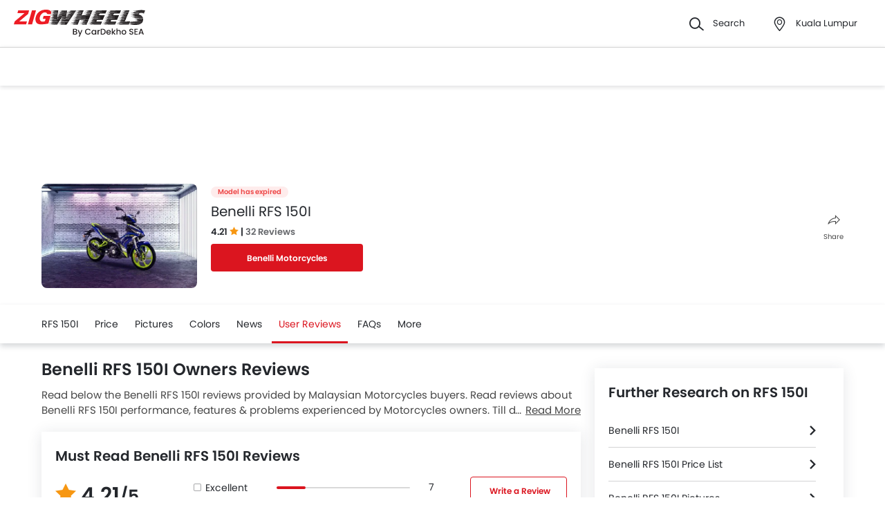

--- FILE ---
content_type: text/html; charset=utf-8
request_url: https://www.google.com/recaptcha/api2/aframe
body_size: 183
content:
<!DOCTYPE HTML><html><head><meta http-equiv="content-type" content="text/html; charset=UTF-8"></head><body><script nonce="SZXuZelWYMdt12kP1JIFbw">/** Anti-fraud and anti-abuse applications only. See google.com/recaptcha */ try{var clients={'sodar':'https://pagead2.googlesyndication.com/pagead/sodar?'};window.addEventListener("message",function(a){try{if(a.source===window.parent){var b=JSON.parse(a.data);var c=clients[b['id']];if(c){var d=document.createElement('img');d.src=c+b['params']+'&rc='+(localStorage.getItem("rc::a")?sessionStorage.getItem("rc::b"):"");window.document.body.appendChild(d);sessionStorage.setItem("rc::e",parseInt(sessionStorage.getItem("rc::e")||0)+1);localStorage.setItem("rc::h",'1768809609994');}}}catch(b){}});window.parent.postMessage("_grecaptcha_ready", "*");}catch(b){}</script></body></html>